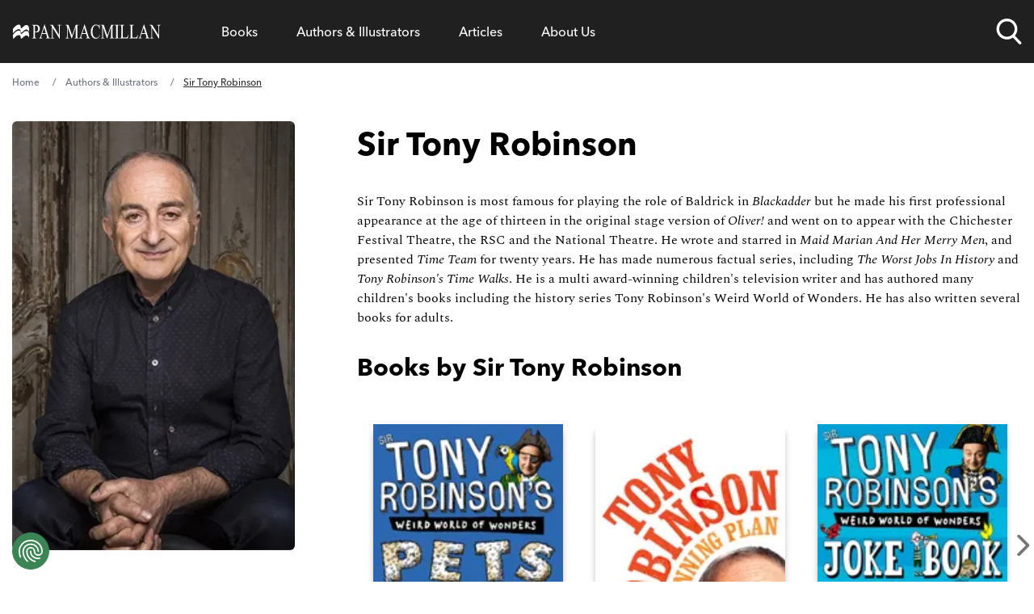

--- FILE ---
content_type: application/javascript; charset=UTF-8
request_url: https://www.panmacmillan.com/958fc8f7763aedd878a3b75749bf39484bc07c86-4cf90e13858aa896abce.js
body_size: 14971
content:
"use strict";(self.webpackChunkpanmacmillan_com=self.webpackChunkpanmacmillan_com||[]).push([[473],{749:function(e,t,s){s.d(t,{A:function(){return r}});var a=s(6540),l=s(4794);var r=e=>{let{url:t,text:s,cssClass:r}=e;return t&&t.startsWith("http")?a.createElement("a",{className:r,href:t,target:"_blank",rel:"noopener noreferrer","aria-label":`${s} (opens in new tab)`},s):a.createElement(l.Link,{className:r,to:t},s)}},1213:function(e,t){t.A="[data-uri]"},1420:function(e,t){t.A="[data-uri]"},2355:function(e,t,s){s.d(t,{A:function(){return l}});var a=s(6540);var l=e=>{const{0:t,1:s}=(0,a.useState)(!1),{0:l,1:r}=(0,a.useState)(),{0:n,1:i}=(0,a.useState)(),{0:o,1:c}=(0,a.useState)(),{0:m,1:u}=(0,a.useState)(),{0:W,1:L}=(0,a.useState)(),h=e.minimalForm&&e.minimalForm?"email-subscription--min":"footer"==e.newsletterLocation?"email-subscription--white":function(e){switch(e){case"literary":case"literary_reads":case"classics":case"history":return"email-subscription--purple drop-shadow-xl";case"best_of_pan_macmillan_newsletter":default:return"email-subscription--blue drop-shadow-xl";case"best_of_pan_macmillan_newsletter__generic":return"email-subscription--white";case"books_for_children":case"macmillan_kids":return"email-subscription--red drop-shadow-xl";case"ready_for_a_new_story___julia_donaldson_":case"friday_poem":return"email-subscription--green drop-shadow-xl";case"enchanted_chapters":return"email-subscription--midnight-blue drop-shadow-xl";case"harriman_house":return"email-subscription--harriman-house drop-shadow-xl"}}(e.newsletterType),M=e.backgroundColor,A=e.hide&&e.hide,w='<p class="font-sans text-xs leading-6">You must be over 18 to sign up to this newsletter.<br />\n  Read our <a href="https://www.panmacmillan.com/privacy-notice" title="Pan Macmillan Privacy Notice" target="_blank" class="underline">privacy notice</a> to find out how we hold and use your personal information.<br  />\n  You can unsubscribe at any time.</p>';function g(){return a.createElement("form",{key:"signupPage",name:"signupPage",id:"signupPage",autoComplete:"off",onSubmit:e=>function(e){var t;let s=e.target.email.value,a="",r=!1;e.preventDefault();const i=e.target.closest(".meganav-list__item.newsletter");null==i||null===(t=i.parentElement)||void 0===t||t.scrollTo({top:0,behavior:"smooth"}),""!=s&&-1!=s.indexOf("@")||(a="Please enter your email address"),a.length>0&&(r=!0),r||fetch("/api/mappsubscribe?emailAdd="+s+"&newsletter="+n+"&consent="+o).then(e=>e.json()).then(e=>{L(e)}).catch(e=>{console.error("There has been an error:",e)}),window.dataLayer&&window.dataLayer.push({event:"gatsbyGAEvent",category:"Form",action:`Newsletter ${l}`,label:"Submitted"})}(e),onFocus:e=>{const t=e.target.closest(".js-meganav-parent");t&&t.classList.add("nav-links-list__item--meganav--open")},onBlur:e=>{const t=e.relatedTarget,s=e.currentTarget;if(!t||!s.contains(t)){const t=e.target.closest(".js-meganav-parent");t&&t.classList.remove("nav-links-list__item--meganav--open")}}},a.createElement("span",{dangerouslySetInnerHTML:{__html:m}}),a.createElement("p",{style:{textAlign:"left"}},a.createElement("label",{className:"Harriman House"===l?"font-['halyard-display'] text-sm leading-7":"font-sans text-sm leading-7"},"Contact email ",a.createElement("span",{className:"asterisk"},"*"),a.createElement("input",{type:"email",name:"email",id:"email",required:!0,"aria-required":"true",className:"w-full p-4 border rounded-md border-black max-xl:text-black"}))),"Harriman House"===l?a.createElement(a.Fragment,null,a.createElement("p",{className:"pb-2",style:{textAlign:"left"}},a.createElement("label",{className:"font-['halyard-display'] text-sm leading-7"},a.createElement("input",{type:"checkbox",name:"ci_userConsentCheckBox",id:"ci_userConsentCheckBox",required:!0,"aria-required":"true",className:"mr-2"}),o,a.createElement("span",{className:"asterisk"},"*"))),a.createElement("span",{className:"newsletter--terms text-start"},a.createElement("p",{className:"!font-['halyard-display'] text-xs pb-4"},"You can unsubscribe at any time. Read our Privacy Policy to find out how we hold and use your personal information.")),a.createElement("p",null,a.createElement("input",{type:"submit",id:"btnsubmit",name:"btnsubmit",value:"Subscribe",className:"cursor-pointer pt-2.5 pb-2.5 pl-5 pr-5 font-['halyard-display'] font-bold text-center text-white bg-black border-black rounded-md text-base","data-newsletter":l,"data-newsletter-location":e.newsletterLocation}))):a.createElement(a.Fragment,null,a.createElement("p",{style:{textAlign:"left"}},a.createElement("label",{className:"font-sans text-sm leading-7"},a.createElement("input",{type:"checkbox",name:"ci_userConsentCheckBox",id:"ci_userConsentCheckBox",required:!0,"aria-required":"true",className:"mr-2"}),o,a.createElement("span",{className:"asterisk"},"*"))),a.createElement("p",null,a.createElement("input",{type:"submit",id:"btnsubmit",name:"btnsubmit",value:"Subscribe",className:"cursor-pointer pt-2.5 pb-2.5 pl-5 pr-5 font-sans font-bold text-center text-white bg-black border-black rounded-md text-base","data-newsletter":l,"data-newsletter-location":e.newsletterLocation})),a.createElement("span",{className:"newsletter--terms",dangerouslySetInnerHTML:{__html:w}})))}return(0,a.useEffect)(()=>{!function(e){switch(e){case"literary":case"literary_reads":case"classics":case"history":return r("Literary Reads"),i("LiteraryReads"),c("I subscribe to the Literary Reads newsletter."),void u('<h4>Looking for more world-class literature?</h4><p class="font-sans text-base">Sign up to the Literary Reads newsletter and be the first to discover the latest news from our award-winning authors.</p>');case"best_of_pan_macmillan_newsletter_menu":return r("Best of Pan Macmillan"),i("BestofMac"),c("I subscribe to the Best of Pan Macmillan newsletter."),void u('<p class="font-sans text-base">Sign up to the Best of Pan Macmillan newsletter to discover the best of our books, events and special offers.</p>');case"best_of_pan_macmillan_newsletter__generic":case"best_of_pan_macmillan_newsletter":return r("Best of Pan Macmillan"),i("BestofMac"),c("I subscribe to the Best of Pan Macmillan newsletter."),void u('<h4>Ready for your next read?</h4><p class="font-sans text-base">Sign up to the Best of Pan Macmillan newsletter to discover the best of our books, events and special offers.</p>');case"books_for_children":case"macmillan_kids":return r("Macmillan Kids"),i("MacmillanKids"),c("I subscribe to the Macmillan Kids newsletter."),void u('<h4>Looking for your next adventure?</h4><p class="font-sans text-base">Discover the next great story to spark the imagination of your little reader with our dedicated children\'s books newsletter.</p>');case"ready_for_a_new_story___julia_donaldson_":return r("The Gruffalo & Other Stories"),i("Gruffalo"),c("I subscribe to The Gruffalo and Other Stories.*"),void u('<h4>Ready for a new story?</h4><p class="font-sans text-base">Discover more Julia Donaldson stories to spark the imagination of your little one, plus the latest events and activities based on her bestselling books, in The Gruffalo and Other Stories newsletter.</p>');case"friday_poem":return r("Friday Poem"),i("FridayPoem"),c("I subscribe to the Friday Poem."),void u('<h4>Ready to end your week on a high note?</h4><p class="font-sans text-base">Subscribe today for a poem, every Friday, delivered straight to your inbox.</p>');case"enchanted_chapters":return r("Enchanted Chapters"),i("EnchantedChapters"),c("I subscribe to the Enchanted Chapters newsletter."),void u('<h4>Make your next read a little more magical!</h4><p class="font-sans text-base">Subscribe to Enchanted Chapters and discover the best fantasy books, exclusive content, and incredible bookish surprises.</p>');case"harriman_house":return r("Harriman House"),i("HarrimanHouse"),c("I subscribe to the Harriman House newsletter."),void u("<h4>Sign up for the Harriman House Newsletter</h4>");default:r("Best of Pan Macmillan"),i("BestofMac"),c("I subscribe to the Best of Pan Macmillan newsletter."),u('<h4>Ready for your next read?</h4><p class="font-sans text-base">Sign up to the Best of Pan Macmillan newsletter to discover the best of our books, events and special offers.</p>')}}(e.newsletterType),s(!0)},[e.newsletterType]),t&&!A&&"young_adult"!==e.categories?a.createElement(a.Fragment,null,a.createElement("div",{className:`email-subscription ${h} rounded-md`,style:{backgroundColor:M}},a.createElement("div",{className:"navigation"==e.newsletterLocation?"w-4/5":"max-w-[600px] mx-auto"},a.createElement(g,null))),W&&a.createElement("div",{className:"fixed top-0 left-0 right-0 bottom-0 bg-[rgba(255,255,255,0.6)] flex flex-wrap items-center justify-center z-[1000]"},a.createElement("div",{className:"bg-white text-center p-6 rounded-md shadow-card email-subscription--white !text-black"},"success"===W.status?a.createElement(a.Fragment,null,a.createElement("p",{className:"font-sans text-6 font-bold mb-4 pb-0 !text-black"},"Thank you for subscribing"),a.createElement("p",{className:"font-sans text-6 !text-black"},W&&W.email," has been subscribed to '",l,"'"),a.createElement("span",{className:"modal-terms",dangerouslySetInnerHTML:{__html:w}})):"validationerror"==W.status?a.createElement(a.Fragment,null,a.createElement("p",{className:"font-sans text-6 font-bold mb-4 pb-0 !text-black"},"Oops something doesn't look right"),a.createElement("p",{className:"font-sans text-6 !text-black"},W&&W.message)):a.createElement(a.Fragment,null,a.createElement("p",{className:"font-sans text-6 font-bold mb-4 pb-0 !text-black"},"There has been a problem"),a.createElement("p",{className:"font-sans text-6 !text-black"},W&&W.message)),a.createElement("p",{style:{margin:"1.5rem 0 0 0"}},a.createElement("button",{className:"button bg-green hover:!bg-green-light border border-green hover:!border-green-light text-black hover:!text-black",onClick:function(){L(void 0)}},"success"===W.status?"Continue":"Try again"))))):null}},3219:function(e,t){t.A="[data-uri]"},3804:function(e,t){t.A="[data-uri]"},4089:function(e,t){t.A="[data-uri]"},7636:function(e,t,s){t.A=s.p+"static/icon--youtube-9e0a06908faabfd4967ed386458c4f4d.png"}}]);
//# sourceMappingURL=958fc8f7763aedd878a3b75749bf39484bc07c86-4cf90e13858aa896abce.js.map